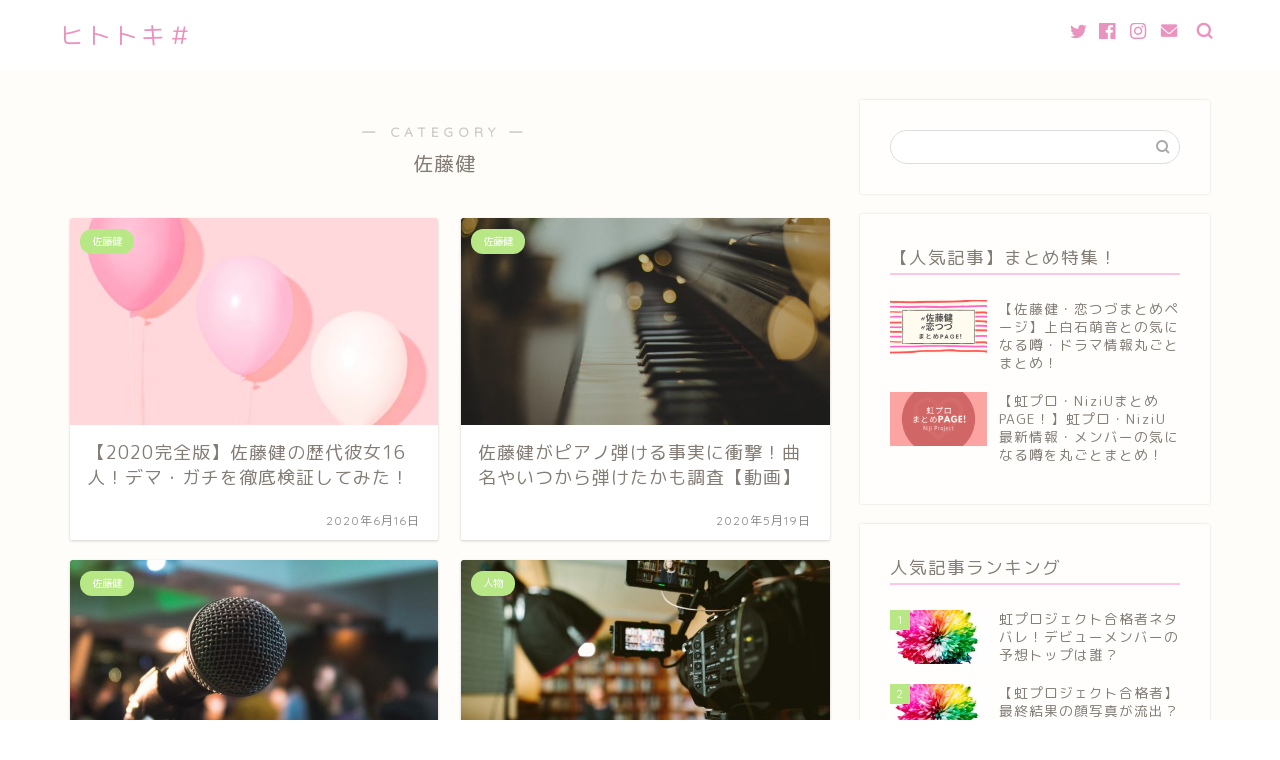

--- FILE ---
content_type: text/html; charset=UTF-8
request_url: https://sa-ta-mi.com/category/%E4%BA%BA%E7%89%A9/%E4%BD%90%E8%97%A4%E5%81%A5/
body_size: 14071
content:
<!DOCTYPE html>
<html lang="ja">
<head prefix="og: http://ogp.me/ns# fb: http://ogp.me/ns/fb# article: http://ogp.me/ns/article#">
<meta charset="utf-8">
<meta http-equiv="X-UA-Compatible" content="IE=edge">
<meta name="viewport" content="width=device-width, initial-scale=1">
<!-- ここからOGP -->
<meta property="og:type" content="blog">
<meta property="og:title" content="佐藤健｜ヒトトキ＃">
<meta property="og:url" content="https://sa-ta-mi.com/category/%e4%ba%ba%e7%89%a9/%e4%bd%90%e8%97%a4%e5%81%a5/">
<meta property="og:description" content="佐藤健">
<meta property="og:image" content="https://sa-ta-mi.com/wp-content/uploads/2020/02/demo9-headerimg-1.png">
<meta property="og:site_name" content="ヒトトキ＃">
<meta property="fb:admins" content="">
<meta name="twitter:card" content="summary_large_image">
<!-- ここまでOGP --> 

<meta name="description" itemprop="description" content="佐藤健" >
<link rel="shortcut icon" href="https://sa-ta-mi.com/wp-content/themes/jin/favicon.ico">

<title>佐藤健｜ヒトトキ＃</title>
<link rel='dns-prefetch' href='//ajax.googleapis.com' />
<link rel='dns-prefetch' href='//cdnjs.cloudflare.com' />
<link rel='dns-prefetch' href='//s.w.org' />
<link rel="alternate" type="application/rss+xml" title="ヒトトキ＃ &raquo; フィード" href="https://sa-ta-mi.com/feed/" />
<link rel="alternate" type="application/rss+xml" title="ヒトトキ＃ &raquo; コメントフィード" href="https://sa-ta-mi.com/comments/feed/" />
<link rel="alternate" type="application/rss+xml" title="ヒトトキ＃ &raquo; 佐藤健 カテゴリーのフィード" href="https://sa-ta-mi.com/category/%e4%ba%ba%e7%89%a9/%e4%bd%90%e8%97%a4%e5%81%a5/feed/" />
		<script type="text/javascript">
			window._wpemojiSettings = {"baseUrl":"https:\/\/s.w.org\/images\/core\/emoji\/12.0.0-1\/72x72\/","ext":".png","svgUrl":"https:\/\/s.w.org\/images\/core\/emoji\/12.0.0-1\/svg\/","svgExt":".svg","source":{"concatemoji":"https:\/\/sa-ta-mi.com\/wp-includes\/js\/wp-emoji-release.min.js?ver=5.4.18"}};
			/*! This file is auto-generated */
			!function(e,a,t){var n,r,o,i=a.createElement("canvas"),p=i.getContext&&i.getContext("2d");function s(e,t){var a=String.fromCharCode;p.clearRect(0,0,i.width,i.height),p.fillText(a.apply(this,e),0,0);e=i.toDataURL();return p.clearRect(0,0,i.width,i.height),p.fillText(a.apply(this,t),0,0),e===i.toDataURL()}function c(e){var t=a.createElement("script");t.src=e,t.defer=t.type="text/javascript",a.getElementsByTagName("head")[0].appendChild(t)}for(o=Array("flag","emoji"),t.supports={everything:!0,everythingExceptFlag:!0},r=0;r<o.length;r++)t.supports[o[r]]=function(e){if(!p||!p.fillText)return!1;switch(p.textBaseline="top",p.font="600 32px Arial",e){case"flag":return s([127987,65039,8205,9895,65039],[127987,65039,8203,9895,65039])?!1:!s([55356,56826,55356,56819],[55356,56826,8203,55356,56819])&&!s([55356,57332,56128,56423,56128,56418,56128,56421,56128,56430,56128,56423,56128,56447],[55356,57332,8203,56128,56423,8203,56128,56418,8203,56128,56421,8203,56128,56430,8203,56128,56423,8203,56128,56447]);case"emoji":return!s([55357,56424,55356,57342,8205,55358,56605,8205,55357,56424,55356,57340],[55357,56424,55356,57342,8203,55358,56605,8203,55357,56424,55356,57340])}return!1}(o[r]),t.supports.everything=t.supports.everything&&t.supports[o[r]],"flag"!==o[r]&&(t.supports.everythingExceptFlag=t.supports.everythingExceptFlag&&t.supports[o[r]]);t.supports.everythingExceptFlag=t.supports.everythingExceptFlag&&!t.supports.flag,t.DOMReady=!1,t.readyCallback=function(){t.DOMReady=!0},t.supports.everything||(n=function(){t.readyCallback()},a.addEventListener?(a.addEventListener("DOMContentLoaded",n,!1),e.addEventListener("load",n,!1)):(e.attachEvent("onload",n),a.attachEvent("onreadystatechange",function(){"complete"===a.readyState&&t.readyCallback()})),(n=t.source||{}).concatemoji?c(n.concatemoji):n.wpemoji&&n.twemoji&&(c(n.twemoji),c(n.wpemoji)))}(window,document,window._wpemojiSettings);
		</script>
		<style type="text/css">
img.wp-smiley,
img.emoji {
	display: inline !important;
	border: none !important;
	box-shadow: none !important;
	height: 1em !important;
	width: 1em !important;
	margin: 0 .07em !important;
	vertical-align: -0.1em !important;
	background: none !important;
	padding: 0 !important;
}
</style>
	<link rel='stylesheet' id='wp-block-library-css'  href='https://sa-ta-mi.com/wp-includes/css/dist/block-library/style.min.css?ver=5.4.18' type='text/css' media='all' />
<link rel='stylesheet' id='contact-form-7-css'  href='https://sa-ta-mi.com/wp-content/plugins/contact-form-7/includes/css/styles.css?ver=5.1.6' type='text/css' media='all' />
<link rel='stylesheet' id='theme-style-css'  href='https://sa-ta-mi.com/wp-content/themes/jin/style.css?ver=5.4.18' type='text/css' media='all' />
<link rel='stylesheet' id='swiper-style-css'  href='https://cdnjs.cloudflare.com/ajax/libs/Swiper/4.0.7/css/swiper.min.css?ver=5.4.18' type='text/css' media='all' />
<link rel='https://api.w.org/' href='https://sa-ta-mi.com/wp-json/' />
<script type="text/javascript">
<!--
/******************************************************************************
***   COPY PROTECTED BY http://chetangole.com/blog/wp-copyprotect/   version 3.1.0 ****
******************************************************************************/
function clickIE4(){
if (event.button==2){
return false;
}
}
function clickNS4(e){
if (document.layers||document.getElementById&&!document.all){
if (e.which==2||e.which==3){
return false;
}
}
}

if (document.layers){
document.captureEvents(Event.MOUSEDOWN);
document.onmousedown=clickNS4;
}
else if (document.all&&!document.getElementById){
document.onmousedown=clickIE4;
}

document.oncontextmenu=new Function("return false")
// --> 
</script>

<script type="text/javascript">
/******************************************************************************
***   COPY PROTECTED BY http://chetangole.com/blog/wp-copyprotect/   version 3.1.0 ****
******************************************************************************/
function disableSelection(target){
if (typeof target.onselectstart!="undefined") //For IE 
	target.onselectstart=function(){return false}
else if (typeof target.style.MozUserSelect!="undefined") //For Firefox
	target.style.MozUserSelect="none"
else //All other route (For Opera)
	target.onmousedown=function(){return false}
target.style.cursor = "default"
}
</script>
	<style type="text/css">
		#wrapper{
							background-color: #fffdf9;
				background-image: url();
					}
		.related-entry-headline-text span:before,
		#comment-title span:before,
		#reply-title span:before{
			background-color: #ffc6e4;
			border-color: #ffc6e4!important;
		}
		
		#breadcrumb:after,
		#page-top a{	
			background-color: #c9b29b;
		}
				#footer-widget-area{
			background-color: #c9b29b;
			border: none!important;
		}
		.footer-inner a
		#copyright,
		#copyright-center{
			border-color: taransparent!important;
			color: #847d76!important;
		}
				.page-top-footer a{
			color: #c9b29b!important;
		}
				#breadcrumb ul li,
		#breadcrumb ul li a{
			color: #c9b29b!important;
		}
		
		body,
		a,
		a:link,
		a:visited,
		.my-profile,
		.widgettitle,
		.tabBtn-mag label{
			color: #847d76;
		}
		a:hover{
			color: #e56424;
		}
						.widget_nav_menu ul > li > a:before,
		.widget_categories ul > li > a:before,
		.widget_pages ul > li > a:before,
		.widget_recent_entries ul > li > a:before,
		.widget_archive ul > li > a:before,
		.widget_archive form:after,
		.widget_categories form:after,
		.widget_nav_menu ul > li > ul.sub-menu > li > a:before,
		.widget_categories ul > li > .children > li > a:before,
		.widget_pages ul > li > .children > li > a:before,
		.widget_nav_menu ul > li > ul.sub-menu > li > ul.sub-menu li > a:before,
		.widget_categories ul > li > .children > li > .children li > a:before,
		.widget_pages ul > li > .children > li > .children li > a:before{
			color: #ffc6e4;
		}
		.widget_nav_menu ul .sub-menu .sub-menu li a:before{
			background-color: #847d76!important;
		}
		footer .footer-widget,
		footer .footer-widget a,
		footer .footer-widget ul li,
		.footer-widget.widget_nav_menu ul > li > a:before,
		.footer-widget.widget_categories ul > li > a:before,
		.footer-widget.widget_recent_entries ul > li > a:before,
		.footer-widget.widget_pages ul > li > a:before,
		.footer-widget.widget_archive ul > li > a:before,
		footer .widget_tag_cloud .tagcloud a:before{
			color: #7a6e71!important;
			border-color: #7a6e71!important;
		}
		footer .footer-widget .widgettitle{
			color: #7a6e71!important;
			border-color: #b8e886!important;
		}
		footer .widget_nav_menu ul .children .children li a:before,
		footer .widget_categories ul .children .children li a:before,
		footer .widget_nav_menu ul .sub-menu .sub-menu li a:before{
			background-color: #7a6e71!important;
		}
		#drawernav a:hover,
		.post-list-title,
		#prev-next p,
		#toc_container .toc_list li a{
			color: #847d76!important;
		}
		
		#header-box{
			background-color: #ffffff;
		}
						@media (min-width: 768px) {
		#header-box .header-box10-bg:before,
		#header-box .header-box11-bg:before{
			border-radius: 2px;
		}
		}
										@media (min-width: 768px) {
			.top-image-meta{
				margin-top: calc(0px - 30px);
			}
		}
		@media (min-width: 1200px) {
			.top-image-meta{
				margin-top: calc(0px);
			}
		}
				.pickup-contents:before{
			background-color: #ffffff!important;
		}
		
		.main-image-text{
			color: #ffb27f;
		}
		.main-image-text-sub{
			color: #ffb27f;
		}
		
						#site-info{
			padding-top: 17px!important;
			padding-bottom: 17px!important;
		}
				
		#site-info span a{
			color: #ea93bf!important;
		}
		
				#headmenu .headsns .line a svg{
			fill: #ea93bf!important;
		}
		#headmenu .headsns a,
		#headmenu{
			color: #ea93bf!important;
			border-color:#ea93bf!important;
		}
						.profile-follow .line-sns a svg{
			fill: #ffc6e4!important;
		}
		.profile-follow .line-sns a:hover svg{
			fill: #b8e886!important;
		}
		.profile-follow a{
			color: #ffc6e4!important;
			border-color:#ffc6e4!important;
		}
		.profile-follow a:hover,
		#headmenu .headsns a:hover{
			color:#b8e886!important;
			border-color:#b8e886!important;
		}
				.search-box:hover{
			color:#b8e886!important;
			border-color:#b8e886!important;
		}
				#header #headmenu .headsns .line a:hover svg{
			fill:#b8e886!important;
		}
		.cps-icon-bar,
		#navtoggle:checked + .sp-menu-open .cps-icon-bar{
			background-color: #ea93bf;
		}
		#nav-container{
			background-color: #ffffff;
		}
		.menu-box .menu-item svg{
			fill:#ea93bf;
		}
		#drawernav ul.menu-box > li > a,
		#drawernav2 ul.menu-box > li > a,
		#drawernav3 ul.menu-box > li > a,
		#drawernav4 ul.menu-box > li > a,
		#drawernav5 ul.menu-box > li > a,
		#drawernav ul.menu-box > li.menu-item-has-children:after,
		#drawernav2 ul.menu-box > li.menu-item-has-children:after,
		#drawernav3 ul.menu-box > li.menu-item-has-children:after,
		#drawernav4 ul.menu-box > li.menu-item-has-children:after,
		#drawernav5 ul.menu-box > li.menu-item-has-children:after{
			color: #ea93bf!important;
		}
		#drawernav ul.menu-box li a,
		#drawernav2 ul.menu-box li a,
		#drawernav3 ul.menu-box li a,
		#drawernav4 ul.menu-box li a,
		#drawernav5 ul.menu-box li a{
			font-size: 12px!important;
		}
		#drawernav3 ul.menu-box > li{
			color: #847d76!important;
		}
		#drawernav4 .menu-box > .menu-item > a:after,
		#drawernav3 .menu-box > .menu-item > a:after,
		#drawernav .menu-box > .menu-item > a:after{
			background-color: #ea93bf!important;
		}
		#drawernav2 .menu-box > .menu-item:hover,
		#drawernav5 .menu-box > .menu-item:hover{
			border-top-color: #ffc6e4!important;
		}
				.cps-info-bar a{
			background-color: #46997d!important;
		}
				@media (min-width: 768px) {
			.post-list-mag .post-list-item:not(:nth-child(2n)){
				margin-right: 2.6%;
			}
		}
				@media (min-width: 768px) {
			#tab-1:checked ~ .tabBtn-mag li [for="tab-1"]:after,
			#tab-2:checked ~ .tabBtn-mag li [for="tab-2"]:after,
			#tab-3:checked ~ .tabBtn-mag li [for="tab-3"]:after,
			#tab-4:checked ~ .tabBtn-mag li [for="tab-4"]:after{
				border-top-color: #ffc6e4!important;
			}
			.tabBtn-mag label{
				border-bottom-color: #ffc6e4!important;
			}
		}
		#tab-1:checked ~ .tabBtn-mag li [for="tab-1"],
		#tab-2:checked ~ .tabBtn-mag li [for="tab-2"],
		#tab-3:checked ~ .tabBtn-mag li [for="tab-3"],
		#tab-4:checked ~ .tabBtn-mag li [for="tab-4"],
		#prev-next a.next:after,
		#prev-next a.prev:after,
		.more-cat-button a:hover span:before{
			background-color: #ffc6e4!important;
		}
		

		.swiper-slide .post-list-cat,
		.post-list-mag .post-list-cat,
		.post-list-mag3col .post-list-cat,
		.post-list-mag-sp1col .post-list-cat,
		.swiper-pagination-bullet-active,
		.pickup-cat,
		.post-list .post-list-cat,
		#breadcrumb .bcHome a:hover span:before,
		.popular-item:nth-child(1) .pop-num,
		.popular-item:nth-child(2) .pop-num,
		.popular-item:nth-child(3) .pop-num{
			background-color: #b8e886!important;
		}
		.sidebar-btn a,
		.profile-sns-menu{
			background-color: #b8e886!important;
		}
		.sp-sns-menu a,
		.pickup-contents-box a:hover .pickup-title{
			border-color: #ffc6e4!important;
			color: #ffc6e4!important;
		}
				.pro-line svg{
			fill: #ffc6e4!important;
		}
		.cps-post-cat a,
		.meta-cat,
		.popular-cat{
			background-color: #b8e886!important;
			border-color: #b8e886!important;
		}
		.tagicon,
		.tag-box a,
		#toc_container .toc_list > li,
		#toc_container .toc_title{
			color: #ffc6e4!important;
		}
		.widget_tag_cloud a::before{
			color: #847d76!important;
		}
		.tag-box a,
		#toc_container:before{
			border-color: #ffc6e4!important;
		}
		.cps-post-cat a:hover{
			color: #e56424!important;
		}
		.pagination li:not([class*="current"]) a:hover,
		.widget_tag_cloud a:hover{
			background-color: #ffc6e4!important;
		}
		.pagination li:not([class*="current"]) a:hover{
			opacity: 0.5!important;
		}
		.pagination li.current a{
			background-color: #ffc6e4!important;
			border-color: #ffc6e4!important;
		}
		.nextpage a:hover span {
			color: #ffc6e4!important;
			border-color: #ffc6e4!important;
		}
		.cta-content:before{
			background-color: #ffc6e4!important;
		}
		.cta-text,
		.info-title{
			color: #ffffff!important;
		}
		#footer-widget-area.footer_style1 .widgettitle{
			border-color: #b8e886!important;
		}
		.sidebar_style1 .widgettitle,
		.sidebar_style5 .widgettitle{
			border-color: #ffc6e4!important;
		}
		.sidebar_style2 .widgettitle,
		.sidebar_style4 .widgettitle,
		.sidebar_style6 .widgettitle,
		#home-bottom-widget .widgettitle,
		#home-top-widget .widgettitle,
		#post-bottom-widget .widgettitle,
		#post-top-widget .widgettitle{
			background-color: #ffc6e4!important;
		}
		#home-bottom-widget .widget_search .search-box input[type="submit"],
		#home-top-widget .widget_search .search-box input[type="submit"],
		#post-bottom-widget .widget_search .search-box input[type="submit"],
		#post-top-widget .widget_search .search-box input[type="submit"]{
			background-color: #b8e886!important;
		}
		
		.tn-logo-size{
			font-size: 175%!important;
		}
		@media (min-width: 768px) {
		.tn-logo-size img{
			width: calc(175%*2.2)!important;
		}
		}
		@media (min-width: 1200px) {
		.tn-logo-size img{
			width: 175%!important;
		}
		}
		.sp-logo-size{
			font-size: 125%!important;
		}
		.sp-logo-size img{
			width: 125%!important;
		}
				.cps-post-main ul > li:before,
		.cps-post-main ol > li:before{
			background-color: #b8e886!important;
		}
		.profile-card .profile-title{
			background-color: #ffc6e4!important;
		}
		.profile-card{
			border-color: #ffc6e4!important;
		}
		.cps-post-main a{
			color:#e56424;
		}
		.cps-post-main .marker{
			background: -webkit-linear-gradient( transparent 80%, #ffd6e7 0% ) ;
			background: linear-gradient( transparent 80%, #ffd6e7 0% ) ;
		}
		.cps-post-main .marker2{
			background: -webkit-linear-gradient( transparent 80%, #82d0e0 0% ) ;
			background: linear-gradient( transparent 80%, #82d0e0 0% ) ;
		}
		
		
		.simple-box1{
			border-color:#51a5d6!important;
		}
		.simple-box2{
			border-color:#f2bf7d!important;
		}
		.simple-box3{
			border-color:#2294d6!important;
		}
		.simple-box4{
			border-color:#7badd8!important;
		}
		.simple-box4:before{
			background-color: #7badd8;
		}
		.simple-box5{
			border-color:#e896c7!important;
		}
		.simple-box5:before{
			background-color: #e896c7;
		}
		.simple-box6{
			background-color:#fffdef!important;
		}
		.simple-box7{
			border-color:#def1f9!important;
		}
		.simple-box7:before{
			background-color:#def1f9!important;
		}
		.simple-box8{
			border-color:#96ddc1!important;
		}
		.simple-box8:before{
			background-color:#96ddc1!important;
		}
		.simple-box9:before{
			background-color:#e1c0e8!important;
		}
				.simple-box9:after{
			border-color:#e1c0e8 #e1c0e8 #fffdf9 #fffdf9!important;
		}
				
		.kaisetsu-box1:before,
		.kaisetsu-box1-title{
			background-color:#ffb49e!important;
		}
		.kaisetsu-box2{
			border-color:#89c2f4!important;
		}
		.kaisetsu-box2-title{
			background-color:#89c2f4!important;
		}
		.kaisetsu-box4{
			border-color:#ea91a9!important;
		}
		.kaisetsu-box4-title{
			background-color:#ea91a9!important;
		}
		.kaisetsu-box5:before{
			background-color:#57b3ba!important;
		}
		.kaisetsu-box5-title{
			background-color:#57b3ba!important;
		}
		
		.concept-box1{
			border-color:#85db8f!important;
		}
		.concept-box1:after{
			background-color:#85db8f!important;
		}
		.concept-box1:before{
			content:"ポイント"!important;
			color:#85db8f!important;
		}
		.concept-box2{
			border-color:#f7cf6a!important;
		}
		.concept-box2:after{
			background-color:#f7cf6a!important;
		}
		.concept-box2:before{
			content:"注意点"!important;
			color:#f7cf6a!important;
		}
		.concept-box3{
			border-color:#86cee8!important;
		}
		.concept-box3:after{
			background-color:#86cee8!important;
		}
		.concept-box3:before{
			content:"良い例"!important;
			color:#86cee8!important;
		}
		.concept-box4{
			border-color:#ed8989!important;
		}
		.concept-box4:after{
			background-color:#ed8989!important;
		}
		.concept-box4:before{
			content:"悪い例"!important;
			color:#ed8989!important;
		}
		.concept-box5{
			border-color:#9e9e9e!important;
		}
		.concept-box5:after{
			background-color:#9e9e9e!important;
		}
		.concept-box5:before{
			content:"参考"!important;
			color:#9e9e9e!important;
		}
		.concept-box6{
			border-color:#8eaced!important;
		}
		.concept-box6:after{
			background-color:#8eaced!important;
		}
		.concept-box6:before{
			content:"メモ"!important;
			color:#8eaced!important;
		}
		
		.innerlink-box1,
		.blog-card{
			border-color:#ff6868!important;
		}
		.innerlink-box1-title{
			background-color:#ff6868!important;
			border-color:#ff6868!important;
		}
		.innerlink-box1:before,
		.blog-card-hl-box{
			background-color:#ff6868!important;
		}
				.concept-box1:before,
		.concept-box2:before,
		.concept-box3:before,
		.concept-box4:before,
		.concept-box5:before,
		.concept-box6:before{
			background-color: #fffdf9;
			background-image: url();
		}
		.concept-box1:after,
		.concept-box2:after,
		.concept-box3:after,
		.concept-box4:after,
		.concept-box5:after,
		.concept-box6:after{
			border-color: #fffdf9;
			border-image: url() 27 23 / 50px 30px / 1rem round space0 / 5px 5px;
		}
				
		.jin-ac-box01-title::after{
			color: #ffc6e4;
		}
		
		.color-button01 a,
		.color-button01 a:hover,
		.color-button01:before{
			background-color: #ffc6e4!important;
		}
		.top-image-btn-color a,
		.top-image-btn-color a:hover,
		.top-image-btn-color:before{
			background-color: #ffb27f!important;
		}
		.color-button02 a,
		.color-button02 a:hover,
		.color-button02:before{
			background-color: #86d7e8!important;
		}
		
		.color-button01-big a,
		.color-button01-big a:hover,
		.color-button01-big:before{
			background-color: #86d7e8!important;
		}
		.color-button01-big a,
		.color-button01-big:before{
			border-radius: 50px!important;
		}
		.color-button01-big a{
			padding-top: 20px!important;
			padding-bottom: 20px!important;
		}
		
		.color-button02-big a,
		.color-button02-big a:hover,
		.color-button02-big:before{
			background-color: #ffc6e4!important;
		}
		.color-button02-big a,
		.color-button02-big:before{
			border-radius: 40px!important;
		}
		.color-button02-big a{
			padding-top: 20px!important;
			padding-bottom: 20px!important;
		}
				.color-button01-big{
			width: 75%!important;
		}
		.color-button02-big{
			width: 75%!important;
		}
				
		
					.top-image-btn-color:before,
			.color-button01:before,
			.color-button02:before,
			.color-button01-big:before,
			.color-button02-big:before{
				bottom: -1px;
				left: -1px;
				width: 100%;
				height: 100%;
				border-radius: 6px;
				box-shadow: 0px 1px 5px 0px rgba(0, 0, 0, 0.25);
				-webkit-transition: all .4s;
				transition: all .4s;
			}
			.top-image-btn-color a:hover,
			.color-button01 a:hover,
			.color-button02 a:hover,
			.color-button01-big a:hover,
			.color-button02-big a:hover{
				-webkit-transform: translateY(2px);
				transform: translateY(2px);
				-webkit-filter: brightness(0.95);
				 filter: brightness(0.95);
			}
			.top-image-btn-color:hover:before,
			.color-button01:hover:before,
			.color-button02:hover:before,
			.color-button01-big:hover:before,
			.color-button02-big:hover:before{
				-webkit-transform: translateY(2px);
				transform: translateY(2px);
				box-shadow: none!important;
			}
				
		.h2-style01 h2,
		.h2-style02 h2:before,
		.h2-style03 h2,
		.h2-style04 h2:before,
		.h2-style05 h2,
		.h2-style07 h2:before,
		.h2-style07 h2:after,
		.h3-style03 h3:before,
		.h3-style02 h3:before,
		.h3-style05 h3:before,
		.h3-style07 h3:before,
		.h2-style08 h2:after,
		.h2-style10 h2:before,
		.h2-style10 h2:after,
		.h3-style02 h3:after,
		.h4-style02 h4:before{
			background-color: #ffc6e4!important;
		}
		.h3-style01 h3,
		.h3-style04 h3,
		.h3-style05 h3,
		.h3-style06 h3,
		.h4-style01 h4,
		.h2-style02 h2,
		.h2-style08 h2,
		.h2-style08 h2:before,
		.h2-style09 h2,
		.h4-style03 h4{
			border-color: #ffc6e4!important;
		}
		.h2-style05 h2:before{
			border-top-color: #ffc6e4!important;
		}
		.h2-style06 h2:before,
		.sidebar_style3 .widgettitle:after{
			background-image: linear-gradient(
				-45deg,
				transparent 25%,
				#ffc6e4 25%,
				#ffc6e4 50%,
				transparent 50%,
				transparent 75%,
				#ffc6e4 75%,
				#ffc6e4			);
		}
				.jin-h2-icons.h2-style02 h2 .jic:before,
		.jin-h2-icons.h2-style04 h2 .jic:before,
		.jin-h2-icons.h2-style06 h2 .jic:before,
		.jin-h2-icons.h2-style07 h2 .jic:before,
		.jin-h2-icons.h2-style08 h2 .jic:before,
		.jin-h2-icons.h2-style09 h2 .jic:before,
		.jin-h2-icons.h2-style10 h2 .jic:before,
		.jin-h3-icons.h3-style01 h3 .jic:before,
		.jin-h3-icons.h3-style02 h3 .jic:before,
		.jin-h3-icons.h3-style03 h3 .jic:before,
		.jin-h3-icons.h3-style04 h3 .jic:before,
		.jin-h3-icons.h3-style05 h3 .jic:before,
		.jin-h3-icons.h3-style06 h3 .jic:before,
		.jin-h3-icons.h3-style07 h3 .jic:before,
		.jin-h4-icons.h4-style01 h4 .jic:before,
		.jin-h4-icons.h4-style02 h4 .jic:before,
		.jin-h4-icons.h4-style03 h4 .jic:before,
		.jin-h4-icons.h4-style04 h4 .jic:before{
			color:#ffc6e4;
		}
		
		@media all and (-ms-high-contrast:none){
			*::-ms-backdrop, .color-button01:before,
			.color-button02:before,
			.color-button01-big:before,
			.color-button02-big:before{
				background-color: #595857!important;
			}
		}
		
		.jin-lp-h2 h2,
		.jin-lp-h2 h2{
			background-color: transparent!important;
			border-color: transparent!important;
			color: #847d76!important;
		}
		.jincolumn-h3style2{
			border-color:#ffc6e4!important;
		}
		.jinlph2-style1 h2:first-letter{
			color:#ffc6e4!important;
		}
		.jinlph2-style2 h2,
		.jinlph2-style3 h2{
			border-color:#ffc6e4!important;
		}
		.jin-photo-title .jin-fusen1-down,
		.jin-photo-title .jin-fusen1-even,
		.jin-photo-title .jin-fusen1-up{
			border-left-color:#ffc6e4;
		}
		.jin-photo-title .jin-fusen2,
		.jin-photo-title .jin-fusen3{
			background-color:#ffc6e4;
		}
		.jin-photo-title .jin-fusen2:before,
		.jin-photo-title .jin-fusen3:before {
			border-top-color: #ffc6e4;
		}
		
		
	</style>
<link rel="next" href="https://sa-ta-mi.com/category/%E4%BA%BA%E7%89%A9/%E4%BD%90%E8%97%A4%E5%81%A5/page/2/" />
<style type="text/css">.broken_link, a.broken_link {
	text-decoration: line-through;
}</style>		<style type="text/css" id="wp-custom-css">
			.proflink a{
	display:block;
	text-align:center;
	padding:7px 10px;
	background:#aaa;
	width:50%;
	margin:0 auto;
	margin-top:20px;
	border-radius:20px;
	border:3px double #fff;
	font-size:0.65rem;
	color:#fff;
}
.proflink a:hover{
		opacity:0.75;
}
@media (max-width: 767px) {
	.proflink a{
		margin-bottom:10px;
	}
}

@media (min-width: 1200px){
	.home .pickup-contents-box {
    padding-top: 0;
    margin-top: -60px;
	}
#header-box .header-box10-bg:before{
		filter:opacity(0.4);
	}
}
.sidebar_style1 .widget{
	background:rgba(255,255,255,0.6);
}
.ac-box{
width: auto;
margin: 30px auto 5px;
}

		</style>
			
<!--カエレバCSS-->
<!--アプリーチCSS-->

<!-- Global site tag (gtag.js) - Google Analytics -->
<script async src="https://www.googletagmanager.com/gtag/js?id=UA-156992759-3"></script>
<script>
  window.dataLayer = window.dataLayer || [];
  function gtag(){dataLayer.push(arguments);}
  gtag('js', new Date());

  gtag('config', 'UA-156992759-3');
</script>
</head>
<body class="archive category category-19" id="rm-style">
<div id="wrapper">

		
	<div id="scroll-content" class="animate">
	
		<!--ヘッダー-->

					<div id="header-box" class="tn_on header-box animate">
	<div id="header" class="header-type1 header animate">
		
		<div id="site-info" class="ef">
												<span class="tn-logo-size"><a href='https://sa-ta-mi.com/' title='ヒトトキ＃' rel='home'>ヒトトキ＃</a></span>
									</div>

		
	
				<div id="headmenu">
			<span class="headsns tn_sns_on">
									<span class="twitter"><a href="#"><i class="jic-type jin-ifont-twitter" aria-hidden="true"></i></a></span>
													<span class="facebook">
					<a href="#"><i class="jic-type jin-ifont-facebook" aria-hidden="true"></i></a>
					</span>
													<span class="instagram">
					<a href="#"><i class="jic-type jin-ifont-instagram" aria-hidden="true"></i></a>
					</span>
									
													<span class="jin-contact">
					<a href="https://sa-ta-mi.com/contact/"><i class="jic-type jin-ifont-mail" aria-hidden="true"></i></a>
					</span>
				
			</span>
			<span class="headsearch tn_search_on">
				<form class="search-box" role="search" method="get" id="searchform" action="https://sa-ta-mi.com/">
	<input type="search" placeholder="" class="text search-text" value="" name="s" id="s">
	<input type="submit" id="searchsubmit" value="&#xe931;">
</form>
			</span>
		</div>
		

	</div>
	
		
</div>

	

	
	<!--ヘッダー画像-->
													<!--ヘッダー画像-->

		
		<!--ヘッダー-->

		<div class="clearfix"></div>

			
																				
		
	<div id="contents">
		
		<!--メインコンテンツ-->
							<main id="main-contents" class="main-contents article_style2 animate" itemscope itemtype="https://schema.org/Blog">
				<section class="cps-post-box hentry">
					<header class="archive-post-header">
						<span class="archive-title-sub ef">― CATEGORY ―</span>
						<h1 class="archive-title entry-title" itemprop="headline">佐藤健</h1>
						<div class="cps-post-meta vcard">
							<span class="writer fn" itemprop="author" itemscope itemtype="https://schema.org/Person"><span itemprop="name">SAE</span></span>
							<span class="cps-post-date-box" style="display: none;">
										<span class="cps-post-date"><i class="jic jin-ifont-watch" aria-hidden="true"></i>&nbsp;<time class="entry-date date published" datetime="2020-06-16T21:42:46+09:00">2020年6月16日</time></span>
	<span class="timeslash"> /</span>
	<time class="entry-date date updated" datetime="2020-07-25T14:47:50+09:00"><span class="cps-post-date"><i class="jic jin-ifont-reload" aria-hidden="true"></i>&nbsp;2020年7月25日</span></time>
								</span>
						</div>
					</header>
				</section>

				<section class="entry-content archive-box">
					<div class="toppost-list-box-simple">

		<div class="post-list-mag">
				<article class="post-list-item" itemscope itemtype="https://schema.org/BlogPosting">
	<a class="post-list-link" rel="bookmark" href="https://sa-ta-mi.com/takeru-kanojo/" itemprop='mainEntityOfPage'>
		<div class="post-list-inner">
			<div class="post-list-thumb" itemprop="image" itemscope itemtype="https://schema.org/ImageObject">
															<img src="https://sa-ta-mi.com/wp-content/uploads/2020/03/amy-shamblen-pJ_DCj9KswI-unsplash-640x360.jpg" class="attachment-small_size size-small_size wp-post-image" alt="" srcset="https://sa-ta-mi.com/wp-content/uploads/2020/03/amy-shamblen-pJ_DCj9KswI-unsplash-640x360.jpg 640w, https://sa-ta-mi.com/wp-content/uploads/2020/03/amy-shamblen-pJ_DCj9KswI-unsplash-320x180.jpg 320w, https://sa-ta-mi.com/wp-content/uploads/2020/03/amy-shamblen-pJ_DCj9KswI-unsplash-1280x720.jpg 1280w" sizes="(max-width: 640px) 100vw, 640px" />						<meta itemprop="url" content="https://sa-ta-mi.com/wp-content/uploads/2020/03/amy-shamblen-pJ_DCj9KswI-unsplash-640x360.jpg">
						<meta itemprop="width" content="640">
						<meta itemprop="height" content="360">
												</div>
			<div class="post-list-meta vcard">
								<span class="post-list-cat category-%e4%bd%90%e8%97%a4%e5%81%a5" style="background-color:!important;" itemprop="keywords">佐藤健</span>
				
				<h2 class="post-list-title entry-title" itemprop="headline">【2020完全版】佐藤健の歴代彼女16人！デマ・ガチを徹底検証してみた！</h2>

									<span class="post-list-date date updated ef" itemprop="datePublished dateModified" datetime="2020-06-16" content="2020-06-16">2020年6月16日</span>
				
				<span class="writer fn" itemprop="author" itemscope itemtype="https://schema.org/Person"><span itemprop="name">SAE</span></span>

				<div class="post-list-publisher" itemprop="publisher" itemscope itemtype="https://schema.org/Organization">
					<span itemprop="logo" itemscope itemtype="https://schema.org/ImageObject">
						<span itemprop="url"></span>
					</span>
					<span itemprop="name">ヒトトキ＃</span>
				</div>
			</div>
		</div>
	</a>
</article>				<article class="post-list-item" itemscope itemtype="https://schema.org/BlogPosting">
	<a class="post-list-link" rel="bookmark" href="https://sa-ta-mi.com/takeru-piano/" itemprop='mainEntityOfPage'>
		<div class="post-list-inner">
			<div class="post-list-thumb" itemprop="image" itemscope itemtype="https://schema.org/ImageObject">
															<img src="https://sa-ta-mi.com/wp-content/uploads/2020/05/ebuen-clemente-jr-H5Iw3Xz0vxM-unsplash-640x360.jpg" class="attachment-small_size size-small_size wp-post-image" alt="" srcset="https://sa-ta-mi.com/wp-content/uploads/2020/05/ebuen-clemente-jr-H5Iw3Xz0vxM-unsplash-640x360.jpg 640w, https://sa-ta-mi.com/wp-content/uploads/2020/05/ebuen-clemente-jr-H5Iw3Xz0vxM-unsplash-300x169.jpg 300w, https://sa-ta-mi.com/wp-content/uploads/2020/05/ebuen-clemente-jr-H5Iw3Xz0vxM-unsplash-1024x576.jpg 1024w, https://sa-ta-mi.com/wp-content/uploads/2020/05/ebuen-clemente-jr-H5Iw3Xz0vxM-unsplash-768x432.jpg 768w, https://sa-ta-mi.com/wp-content/uploads/2020/05/ebuen-clemente-jr-H5Iw3Xz0vxM-unsplash-1536x864.jpg 1536w, https://sa-ta-mi.com/wp-content/uploads/2020/05/ebuen-clemente-jr-H5Iw3Xz0vxM-unsplash-2048x1152.jpg 2048w, https://sa-ta-mi.com/wp-content/uploads/2020/05/ebuen-clemente-jr-H5Iw3Xz0vxM-unsplash-320x180.jpg 320w, https://sa-ta-mi.com/wp-content/uploads/2020/05/ebuen-clemente-jr-H5Iw3Xz0vxM-unsplash-1280x720.jpg 1280w" sizes="(max-width: 640px) 100vw, 640px" />						<meta itemprop="url" content="https://sa-ta-mi.com/wp-content/uploads/2020/05/ebuen-clemente-jr-H5Iw3Xz0vxM-unsplash-640x360.jpg">
						<meta itemprop="width" content="640">
						<meta itemprop="height" content="360">
												</div>
			<div class="post-list-meta vcard">
								<span class="post-list-cat category-%e4%bd%90%e8%97%a4%e5%81%a5" style="background-color:!important;" itemprop="keywords">佐藤健</span>
				
				<h2 class="post-list-title entry-title" itemprop="headline">佐藤健がピアノ弾ける事実に衝撃！曲名やいつから弾けたかも調査【動画】</h2>

									<span class="post-list-date date updated ef" itemprop="datePublished dateModified" datetime="2020-05-19" content="2020-05-19">2020年5月19日</span>
				
				<span class="writer fn" itemprop="author" itemscope itemtype="https://schema.org/Person"><span itemprop="name">SAE</span></span>

				<div class="post-list-publisher" itemprop="publisher" itemscope itemtype="https://schema.org/Organization">
					<span itemprop="logo" itemscope itemtype="https://schema.org/ImageObject">
						<span itemprop="url"></span>
					</span>
					<span itemprop="name">ヒトトキ＃</span>
				</div>
			</div>
		</div>
	</a>
</article>				<article class="post-list-item" itemscope itemtype="https://schema.org/BlogPosting">
	<a class="post-list-link" rel="bookmark" href="https://sa-ta-mi.com/takeru-song/" itemprop='mainEntityOfPage'>
		<div class="post-list-inner">
			<div class="post-list-thumb" itemprop="image" itemscope itemtype="https://schema.org/ImageObject">
															<img src="https://sa-ta-mi.com/wp-content/uploads/2020/02/kane-reinholdtsen-LETdkk7wHQk-unsplash-640x360.jpg" class="attachment-small_size size-small_size wp-post-image" alt="" srcset="https://sa-ta-mi.com/wp-content/uploads/2020/02/kane-reinholdtsen-LETdkk7wHQk-unsplash-640x360.jpg 640w, https://sa-ta-mi.com/wp-content/uploads/2020/02/kane-reinholdtsen-LETdkk7wHQk-unsplash-320x180.jpg 320w, https://sa-ta-mi.com/wp-content/uploads/2020/02/kane-reinholdtsen-LETdkk7wHQk-unsplash-1280x720.jpg 1280w" sizes="(max-width: 640px) 100vw, 640px" />						<meta itemprop="url" content="https://sa-ta-mi.com/wp-content/uploads/2020/02/kane-reinholdtsen-LETdkk7wHQk-unsplash-640x360.jpg">
						<meta itemprop="width" content="640">
						<meta itemprop="height" content="360">
												</div>
			<div class="post-list-meta vcard">
								<span class="post-list-cat category-%e4%bd%90%e8%97%a4%e5%81%a5" style="background-color:!important;" itemprop="keywords">佐藤健</span>
				
				<h2 class="post-list-title entry-title" itemprop="headline">佐藤健の歌上手い動画まとめ！lemonやスパークルの歌声がやばい！</h2>

									<span class="post-list-date date updated ef" itemprop="datePublished dateModified" datetime="2020-05-08" content="2020-05-08">2020年5月8日</span>
				
				<span class="writer fn" itemprop="author" itemscope itemtype="https://schema.org/Person"><span itemprop="name">SAE</span></span>

				<div class="post-list-publisher" itemprop="publisher" itemscope itemtype="https://schema.org/Organization">
					<span itemprop="logo" itemscope itemtype="https://schema.org/ImageObject">
						<span itemprop="url"></span>
					</span>
					<span itemprop="name">ヒトトキ＃</span>
				</div>
			</div>
		</div>
	</a>
</article>				<article class="post-list-item" itemscope itemtype="https://schema.org/BlogPosting">
	<a class="post-list-link" rel="bookmark" href="https://sa-ta-mi.com/tomoya-takeru/" itemprop='mainEntityOfPage'>
		<div class="post-list-inner">
			<div class="post-list-thumb" itemprop="image" itemscope itemtype="https://schema.org/ImageObject">
															<img src="https://sa-ta-mi.com/wp-content/uploads/2020/04/sam-mcghee-KieCLNzKoBo-unsplash-640x360.jpg" class="attachment-small_size size-small_size wp-post-image" alt="" srcset="https://sa-ta-mi.com/wp-content/uploads/2020/04/sam-mcghee-KieCLNzKoBo-unsplash-640x360.jpg 640w, https://sa-ta-mi.com/wp-content/uploads/2020/04/sam-mcghee-KieCLNzKoBo-unsplash-300x169.jpg 300w, https://sa-ta-mi.com/wp-content/uploads/2020/04/sam-mcghee-KieCLNzKoBo-unsplash-1024x576.jpg 1024w, https://sa-ta-mi.com/wp-content/uploads/2020/04/sam-mcghee-KieCLNzKoBo-unsplash-768x432.jpg 768w, https://sa-ta-mi.com/wp-content/uploads/2020/04/sam-mcghee-KieCLNzKoBo-unsplash-1536x864.jpg 1536w, https://sa-ta-mi.com/wp-content/uploads/2020/04/sam-mcghee-KieCLNzKoBo-unsplash-2048x1152.jpg 2048w, https://sa-ta-mi.com/wp-content/uploads/2020/04/sam-mcghee-KieCLNzKoBo-unsplash-320x180.jpg 320w, https://sa-ta-mi.com/wp-content/uploads/2020/04/sam-mcghee-KieCLNzKoBo-unsplash-1280x720.jpg 1280w" sizes="(max-width: 640px) 100vw, 640px" />						<meta itemprop="url" content="https://sa-ta-mi.com/wp-content/uploads/2020/04/sam-mcghee-KieCLNzKoBo-unsplash-640x360.jpg">
						<meta itemprop="width" content="640">
						<meta itemprop="height" content="360">
												</div>
			<div class="post-list-meta vcard">
								<span class="post-list-cat category-%e4%ba%ba%e7%89%a9" style="background-color:!important;" itemprop="keywords">人物</span>
				
				<h2 class="post-list-title entry-title" itemprop="headline">中村倫也と佐藤健の歌動画がやばい！似てると言われる画像も！</h2>

									<span class="post-list-date date updated ef" itemprop="datePublished dateModified" datetime="2020-04-19" content="2020-04-19">2020年4月19日</span>
				
				<span class="writer fn" itemprop="author" itemscope itemtype="https://schema.org/Person"><span itemprop="name">SAE</span></span>

				<div class="post-list-publisher" itemprop="publisher" itemscope itemtype="https://schema.org/Organization">
					<span itemprop="logo" itemscope itemtype="https://schema.org/ImageObject">
						<span itemprop="url"></span>
					</span>
					<span itemprop="name">ヒトトキ＃</span>
				</div>
			</div>
		</div>
	</a>
</article>				<article class="post-list-item" itemscope itemtype="https://schema.org/BlogPosting">
	<a class="post-list-link" rel="bookmark" href="https://sa-ta-mi.com/take-mone/" itemprop='mainEntityOfPage'>
		<div class="post-list-inner">
			<div class="post-list-thumb" itemprop="image" itemscope itemtype="https://schema.org/ImageObject">
															<img src="https://sa-ta-mi.com/wp-content/uploads/2020/04/james-orr-GsmNK0_Mywg-unsplash-640x360.jpg" class="attachment-small_size size-small_size wp-post-image" alt="" srcset="https://sa-ta-mi.com/wp-content/uploads/2020/04/james-orr-GsmNK0_Mywg-unsplash-640x360.jpg 640w, https://sa-ta-mi.com/wp-content/uploads/2020/04/james-orr-GsmNK0_Mywg-unsplash-320x180.jpg 320w, https://sa-ta-mi.com/wp-content/uploads/2020/04/james-orr-GsmNK0_Mywg-unsplash-1280x720.jpg 1280w" sizes="(max-width: 640px) 100vw, 640px" />						<meta itemprop="url" content="https://sa-ta-mi.com/wp-content/uploads/2020/04/james-orr-GsmNK0_Mywg-unsplash-640x360.jpg">
						<meta itemprop="width" content="640">
						<meta itemprop="height" content="360">
												</div>
			<div class="post-list-meta vcard">
								<span class="post-list-cat category-%e4%bd%90%e8%97%a4%e5%81%a5" style="background-color:!important;" itemprop="keywords">佐藤健</span>
				
				<h2 class="post-list-title entry-title" itemprop="headline">佐藤健と上白石萌音の共通点や印象が運命的！たけもねがお似合いすぎる【動画】</h2>

									<span class="post-list-date date updated ef" itemprop="datePublished dateModified" datetime="2020-04-16" content="2020-04-16">2020年4月16日</span>
				
				<span class="writer fn" itemprop="author" itemscope itemtype="https://schema.org/Person"><span itemprop="name">SAE</span></span>

				<div class="post-list-publisher" itemprop="publisher" itemscope itemtype="https://schema.org/Organization">
					<span itemprop="logo" itemscope itemtype="https://schema.org/ImageObject">
						<span itemprop="url"></span>
					</span>
					<span itemprop="name">ヒトトキ＃</span>
				</div>
			</div>
		</div>
	</a>
</article>				<article class="post-list-item" itemscope itemtype="https://schema.org/BlogPosting">
	<a class="post-list-link" rel="bookmark" href="https://sa-ta-mi.com/satoutakeru-taka/" itemprop='mainEntityOfPage'>
		<div class="post-list-inner">
			<div class="post-list-thumb" itemprop="image" itemscope itemtype="https://schema.org/ImageObject">
															<img src="https://sa-ta-mi.com/wp-content/uploads/2020/04/courtney-cook-DWaiEFt9VT4-unsplash-640x360.jpg" class="attachment-small_size size-small_size wp-post-image" alt="" srcset="https://sa-ta-mi.com/wp-content/uploads/2020/04/courtney-cook-DWaiEFt9VT4-unsplash-640x360.jpg 640w, https://sa-ta-mi.com/wp-content/uploads/2020/04/courtney-cook-DWaiEFt9VT4-unsplash-320x180.jpg 320w, https://sa-ta-mi.com/wp-content/uploads/2020/04/courtney-cook-DWaiEFt9VT4-unsplash-1280x720.jpg 1280w" sizes="(max-width: 640px) 100vw, 640px" />						<meta itemprop="url" content="https://sa-ta-mi.com/wp-content/uploads/2020/04/courtney-cook-DWaiEFt9VT4-unsplash-640x360.jpg">
						<meta itemprop="width" content="640">
						<meta itemprop="height" content="360">
												</div>
			<div class="post-list-meta vcard">
								<span class="post-list-cat category-%e4%bd%90%e8%97%a4%e5%81%a5" style="background-color:!important;" itemprop="keywords">佐藤健</span>
				
				<h2 class="post-list-title entry-title" itemprop="headline">佐藤健とtakaが友達になったきっかけは？仲良し俳優の顔ぶれがやばい！</h2>

									<span class="post-list-date date updated ef" itemprop="datePublished dateModified" datetime="2020-04-13" content="2020-04-13">2020年4月13日</span>
				
				<span class="writer fn" itemprop="author" itemscope itemtype="https://schema.org/Person"><span itemprop="name">SAE</span></span>

				<div class="post-list-publisher" itemprop="publisher" itemscope itemtype="https://schema.org/Organization">
					<span itemprop="logo" itemscope itemtype="https://schema.org/ImageObject">
						<span itemprop="url"></span>
					</span>
					<span itemprop="name">ヒトトキ＃</span>
				</div>
			</div>
		</div>
	</a>
</article>				<article class="post-list-item" itemscope itemtype="https://schema.org/BlogPosting">
	<a class="post-list-link" rel="bookmark" href="https://sa-ta-mi.com/mone-marriage/" itemprop='mainEntityOfPage'>
		<div class="post-list-inner">
			<div class="post-list-thumb" itemprop="image" itemscope itemtype="https://schema.org/ImageObject">
															<img src="https://sa-ta-mi.com/wp-content/uploads/2020/04/jeremy-wong-weddings-464ps_nOflw-unsplash-640x360.jpg" class="attachment-small_size size-small_size wp-post-image" alt="" srcset="https://sa-ta-mi.com/wp-content/uploads/2020/04/jeremy-wong-weddings-464ps_nOflw-unsplash-640x360.jpg 640w, https://sa-ta-mi.com/wp-content/uploads/2020/04/jeremy-wong-weddings-464ps_nOflw-unsplash-320x180.jpg 320w, https://sa-ta-mi.com/wp-content/uploads/2020/04/jeremy-wong-weddings-464ps_nOflw-unsplash-1280x720.jpg 1280w" sizes="(max-width: 640px) 100vw, 640px" />						<meta itemprop="url" content="https://sa-ta-mi.com/wp-content/uploads/2020/04/jeremy-wong-weddings-464ps_nOflw-unsplash-640x360.jpg">
						<meta itemprop="width" content="640">
						<meta itemprop="height" content="360">
												</div>
			<div class="post-list-meta vcard">
								<span class="post-list-cat category-%e3%82%a8%e3%83%b3%e3%82%bf%e3%83%a1" style="background-color:!important;" itemprop="keywords">エンタメ</span>
				
				<h2 class="post-list-title entry-title" itemprop="headline">上白石萌音の結婚観と結婚願望とは？たけもね結婚説が絶えない理由も！</h2>

									<span class="post-list-date date updated ef" itemprop="datePublished dateModified" datetime="2020-04-11" content="2020-04-11">2020年4月11日</span>
				
				<span class="writer fn" itemprop="author" itemscope itemtype="https://schema.org/Person"><span itemprop="name">SAE</span></span>

				<div class="post-list-publisher" itemprop="publisher" itemscope itemtype="https://schema.org/Organization">
					<span itemprop="logo" itemscope itemtype="https://schema.org/ImageObject">
						<span itemprop="url"></span>
					</span>
					<span itemprop="name">ヒトトキ＃</span>
				</div>
			</div>
		</div>
	</a>
</article>				<article class="post-list-item" itemscope itemtype="https://schema.org/BlogPosting">
	<a class="post-list-link" rel="bookmark" href="https://sa-ta-mi.com/ishihara-satomi/" itemprop='mainEntityOfPage'>
		<div class="post-list-inner">
			<div class="post-list-thumb" itemprop="image" itemscope itemtype="https://schema.org/ImageObject">
															<img src="https://sa-ta-mi.com/wp-content/uploads/2020/04/artsy-vibes-7NSxZaQF7VQ-unsplash-640x360.jpg" class="attachment-small_size size-small_size wp-post-image" alt="" srcset="https://sa-ta-mi.com/wp-content/uploads/2020/04/artsy-vibes-7NSxZaQF7VQ-unsplash-640x360.jpg 640w, https://sa-ta-mi.com/wp-content/uploads/2020/04/artsy-vibes-7NSxZaQF7VQ-unsplash-320x180.jpg 320w, https://sa-ta-mi.com/wp-content/uploads/2020/04/artsy-vibes-7NSxZaQF7VQ-unsplash-1280x720.jpg 1280w" sizes="(max-width: 640px) 100vw, 640px" />						<meta itemprop="url" content="https://sa-ta-mi.com/wp-content/uploads/2020/04/artsy-vibes-7NSxZaQF7VQ-unsplash-640x360.jpg">
						<meta itemprop="width" content="640">
						<meta itemprop="height" content="360">
												</div>
			<div class="post-list-meta vcard">
								<span class="post-list-cat category-%e3%82%a8%e3%83%b3%e3%82%bf%e3%83%a1" style="background-color:!important;" itemprop="keywords">エンタメ</span>
				
				<h2 class="post-list-title entry-title" itemprop="headline">佐藤健と石原さとみにフライデーされた過去？女関係の噂は本当か検証！</h2>

									<span class="post-list-date date updated ef" itemprop="datePublished dateModified" datetime="2020-04-10" content="2020-04-10">2020年4月10日</span>
				
				<span class="writer fn" itemprop="author" itemscope itemtype="https://schema.org/Person"><span itemprop="name">SAE</span></span>

				<div class="post-list-publisher" itemprop="publisher" itemscope itemtype="https://schema.org/Organization">
					<span itemprop="logo" itemscope itemtype="https://schema.org/ImageObject">
						<span itemprop="url"></span>
					</span>
					<span itemprop="name">ヒトトキ＃</span>
				</div>
			</div>
		</div>
	</a>
</article>				<article class="post-list-item" itemscope itemtype="https://schema.org/BlogPosting">
	<a class="post-list-link" rel="bookmark" href="https://sa-ta-mi.com/kenshin/" itemprop='mainEntityOfPage'>
		<div class="post-list-inner">
			<div class="post-list-thumb" itemprop="image" itemscope itemtype="https://schema.org/ImageObject">
															<img src="https://sa-ta-mi.com/wp-content/uploads/2020/04/denise-jans-iNp-qD5ibXY-unsplash-640x360.jpg" class="attachment-small_size size-small_size wp-post-image" alt="" srcset="https://sa-ta-mi.com/wp-content/uploads/2020/04/denise-jans-iNp-qD5ibXY-unsplash-640x360.jpg 640w, https://sa-ta-mi.com/wp-content/uploads/2020/04/denise-jans-iNp-qD5ibXY-unsplash-320x180.jpg 320w, https://sa-ta-mi.com/wp-content/uploads/2020/04/denise-jans-iNp-qD5ibXY-unsplash-1280x720.jpg 1280w" sizes="(max-width: 640px) 100vw, 640px" />						<meta itemprop="url" content="https://sa-ta-mi.com/wp-content/uploads/2020/04/denise-jans-iNp-qD5ibXY-unsplash-640x360.jpg">
						<meta itemprop="width" content="640">
						<meta itemprop="height" content="360">
												</div>
			<div class="post-list-meta vcard">
								<span class="post-list-cat category-%e6%98%a0%e7%94%bb" style="background-color:!important;" itemprop="keywords">映画</span>
				
				<h2 class="post-list-title entry-title" itemprop="headline">【るろうに剣心実写】海外の反応は？佐藤健の評価もすごかった</h2>

									<span class="post-list-date date updated ef" itemprop="datePublished dateModified" datetime="2020-04-09" content="2020-04-09">2020年4月9日</span>
				
				<span class="writer fn" itemprop="author" itemscope itemtype="https://schema.org/Person"><span itemprop="name">SAE</span></span>

				<div class="post-list-publisher" itemprop="publisher" itemscope itemtype="https://schema.org/Organization">
					<span itemprop="logo" itemscope itemtype="https://schema.org/ImageObject">
						<span itemprop="url"></span>
					</span>
					<span itemprop="name">ヒトトキ＃</span>
				</div>
			</div>
		</div>
	</a>
</article>				<article class="post-list-item" itemscope itemtype="https://schema.org/BlogPosting">
	<a class="post-list-link" rel="bookmark" href="https://sa-ta-mi.com/takemone-rad/" itemprop='mainEntityOfPage'>
		<div class="post-list-inner">
			<div class="post-list-thumb" itemprop="image" itemscope itemtype="https://schema.org/ImageObject">
															<img src="https://sa-ta-mi.com/wp-content/uploads/2020/04/annie-spratt-waTiFNu4CRY-unsplash-640x360.jpg" class="attachment-small_size size-small_size wp-post-image" alt="" srcset="https://sa-ta-mi.com/wp-content/uploads/2020/04/annie-spratt-waTiFNu4CRY-unsplash-640x360.jpg 640w, https://sa-ta-mi.com/wp-content/uploads/2020/04/annie-spratt-waTiFNu4CRY-unsplash-320x180.jpg 320w, https://sa-ta-mi.com/wp-content/uploads/2020/04/annie-spratt-waTiFNu4CRY-unsplash-1280x720.jpg 1280w" sizes="(max-width: 640px) 100vw, 640px" />						<meta itemprop="url" content="https://sa-ta-mi.com/wp-content/uploads/2020/04/annie-spratt-waTiFNu4CRY-unsplash-640x360.jpg">
						<meta itemprop="width" content="640">
						<meta itemprop="height" content="360">
												</div>
			<div class="post-list-meta vcard">
								<span class="post-list-cat category-%e3%82%a8%e3%83%b3%e3%82%bf%e3%83%a1" style="background-color:!important;" itemprop="keywords">エンタメ</span>
				
				<h2 class="post-list-title entry-title" itemprop="headline">佐藤健と上白石萌音の初対面はradwimpsライブ！お互いの印象を総まとめ！</h2>

									<span class="post-list-date date updated ef" itemprop="datePublished dateModified" datetime="2020-04-06" content="2020-04-06">2020年4月6日</span>
				
				<span class="writer fn" itemprop="author" itemscope itemtype="https://schema.org/Person"><span itemprop="name">SAE</span></span>

				<div class="post-list-publisher" itemprop="publisher" itemscope itemtype="https://schema.org/Organization">
					<span itemprop="logo" itemscope itemtype="https://schema.org/ImageObject">
						<span itemprop="url"></span>
					</span>
					<span itemprop="name">ヒトトキ＃</span>
				</div>
			</div>
		</div>
	</a>
</article>		
		<section class="pager-top">
			<ul class="pagination ef" role="menubar" aria-label="Pagination"><li class="current"><a><span>1</span></a></li><li><a href="https://sa-ta-mi.com/category/%E4%BA%BA%E7%89%A9/%E4%BD%90%E8%97%A4%E5%81%A5/page/2/" class="inactive" ><span>2</span></a></li><li><a href="https://sa-ta-mi.com/category/%E4%BA%BA%E7%89%A9/%E4%BD%90%E8%97%A4%E5%81%A5/page/3/" class="inactive" ><span>3</span></a></li><li><a href="https://sa-ta-mi.com/category/%E4%BA%BA%E7%89%A9/%E4%BD%90%E8%97%A4%E5%81%A5/page/4/" class="inactive" ><span>4</span></a></li></ul>		</section>
	</div>
	
</div>				</section>
				
							</main>
				<!--サイドバー-->
<div id="sidebar" class="sideber sidebar_style1 animate" role="complementary" itemscope itemtype="https://schema.org/WPSideBar">
		
	<div id="search-2" class="widget widget_search"><form class="search-box" role="search" method="get" id="searchform" action="https://sa-ta-mi.com/">
	<input type="search" placeholder="" class="text search-text" value="" name="s" id="s">
	<input type="submit" id="searchsubmit" value="&#xe931;">
</form>
</div><div id="widget-recommend-3" class="widget widget-recommend"><div class="widgettitle ef">【人気記事】まとめ特集！</div>		<div id="new-entry-box">
			<ul>
								     								<li class="new-entry-item">
						<a href="https://sa-ta-mi.com/satoutakeru-koitudu/" rel="bookmark">
							<div class="new-entry" itemprop="image" itemscope itemtype="https://schema.org/ImageObject">
								<figure class="eyecatch">
																			<img src="https://sa-ta-mi.com/wp-content/uploads/2020/03/佐藤健・恋つづ-320x180.png" class="attachment-cps_thumbnails size-cps_thumbnails wp-post-image" alt="" srcset="https://sa-ta-mi.com/wp-content/uploads/2020/03/佐藤健・恋つづ-320x180.png 320w, https://sa-ta-mi.com/wp-content/uploads/2020/03/佐藤健・恋つづ-300x169.png 300w, https://sa-ta-mi.com/wp-content/uploads/2020/03/佐藤健・恋つづ-640x360.png 640w, https://sa-ta-mi.com/wp-content/uploads/2020/03/佐藤健・恋つづ.png 760w" sizes="(max-width: 320px) 100vw, 320px" />										<meta itemprop="url" content="https://sa-ta-mi.com/wp-content/uploads/2020/03/佐藤健・恋つづ-640x360.png">
										<meta itemprop="width" content="640">
										<meta itemprop="height" content="360">
																	</figure>
							</div>
							<div class="new-entry-item-meta">
								<h3 class="new-entry-item-title" itemprop="headline">【佐藤健・恋つづまとめページ】上白石萌音との気になる噂・ドラマ情報丸ごとまとめ！</h3>
							</div>
						</a>
					</li>
									<li class="new-entry-item">
						<a href="https://sa-ta-mi.com/nijipro-matome/" rel="bookmark">
							<div class="new-entry" itemprop="image" itemscope itemtype="https://schema.org/ImageObject">
								<figure class="eyecatch">
																			<img src="https://sa-ta-mi.com/wp-content/uploads/2020/05/虹プロまとめPAGE！-320x180.png" class="attachment-cps_thumbnails size-cps_thumbnails wp-post-image" alt="" srcset="https://sa-ta-mi.com/wp-content/uploads/2020/05/虹プロまとめPAGE！-320x180.png 320w, https://sa-ta-mi.com/wp-content/uploads/2020/05/虹プロまとめPAGE！-300x169.png 300w, https://sa-ta-mi.com/wp-content/uploads/2020/05/虹プロまとめPAGE！-640x360.png 640w, https://sa-ta-mi.com/wp-content/uploads/2020/05/虹プロまとめPAGE！.png 760w" sizes="(max-width: 320px) 100vw, 320px" />										<meta itemprop="url" content="https://sa-ta-mi.com/wp-content/uploads/2020/05/虹プロまとめPAGE！-640x360.png">
										<meta itemprop="width" content="640">
										<meta itemprop="height" content="360">
																	</figure>
							</div>
							<div class="new-entry-item-meta">
								<h3 class="new-entry-item-title" itemprop="headline">【虹プロ・NiziUまとめPAGE！】虹プロ・NiziU最新情報・メンバーの気になる噂を丸ごとまとめ！</h3>
							</div>
						</a>
					</li>
											</ul>
		</div>
				</div><div id="widget-popular-2" class="widget widget-popular"><div class="widgettitle ef">人気記事ランキング</div>		<div id="new-entry-box">
				<ul>
												   				   										<li class="new-entry-item popular-item">
						<a href="https://sa-ta-mi.com/nijipro-3/" rel="bookmark">
							<div class="new-entry" itemprop="image" itemscope itemtype="https://schema.org/ImageObject">
								<figure class="eyecatch">
																			<img src="https://sa-ta-mi.com/wp-content/uploads/2020/06/sharon-pittaway-iMdsjoiftZo-unsplash-320x180.jpg" class="attachment-cps_thumbnails size-cps_thumbnails wp-post-image" alt="" srcset="https://sa-ta-mi.com/wp-content/uploads/2020/06/sharon-pittaway-iMdsjoiftZo-unsplash-320x180.jpg 320w, https://sa-ta-mi.com/wp-content/uploads/2020/06/sharon-pittaway-iMdsjoiftZo-unsplash-640x360.jpg 640w, https://sa-ta-mi.com/wp-content/uploads/2020/06/sharon-pittaway-iMdsjoiftZo-unsplash-1280x720.jpg 1280w" sizes="(max-width: 320px) 100vw, 320px" />										<meta itemprop="url" content="https://sa-ta-mi.com/wp-content/uploads/2020/06/sharon-pittaway-iMdsjoiftZo-unsplash-640x360.jpg">
										<meta itemprop="width" content="640">
										<meta itemprop="height" content="360">
																	</figure>
								<span class="pop-num ef">1</span>
							</div>
							<div class="new-entry-item-meta">
								<h3 class="new-entry-item-title" itemprop="headline">虹プロジェクト合格者ネタバレ！デビューメンバーの予想トップは誰？</h3>
							</div>
																				</a>
					</li>
					   										<li class="new-entry-item popular-item">
						<a href="https://sa-ta-mi.com/mijipro-korea/" rel="bookmark">
							<div class="new-entry" itemprop="image" itemscope itemtype="https://schema.org/ImageObject">
								<figure class="eyecatch">
																			<img src="https://sa-ta-mi.com/wp-content/uploads/2020/06/sharon-pittaway-iMdsjoiftZo-unsplash-320x180.jpg" class="attachment-cps_thumbnails size-cps_thumbnails wp-post-image" alt="" srcset="https://sa-ta-mi.com/wp-content/uploads/2020/06/sharon-pittaway-iMdsjoiftZo-unsplash-320x180.jpg 320w, https://sa-ta-mi.com/wp-content/uploads/2020/06/sharon-pittaway-iMdsjoiftZo-unsplash-640x360.jpg 640w, https://sa-ta-mi.com/wp-content/uploads/2020/06/sharon-pittaway-iMdsjoiftZo-unsplash-1280x720.jpg 1280w" sizes="(max-width: 320px) 100vw, 320px" />										<meta itemprop="url" content="https://sa-ta-mi.com/wp-content/uploads/2020/06/sharon-pittaway-iMdsjoiftZo-unsplash-640x360.jpg">
										<meta itemprop="width" content="640">
										<meta itemprop="height" content="360">
																	</figure>
								<span class="pop-num ef">2</span>
							</div>
							<div class="new-entry-item-meta">
								<h3 class="new-entry-item-title" itemprop="headline">【虹プロジェクト合格者】最終結果の顔写真が流出？韓国で目撃情報の噂も</h3>
							</div>
																				</a>
					</li>
					   										<li class="new-entry-item popular-item">
						<a href="https://sa-ta-mi.com/nijipro-akari/" rel="bookmark">
							<div class="new-entry" itemprop="image" itemscope itemtype="https://schema.org/ImageObject">
								<figure class="eyecatch">
																			<img src="https://sa-ta-mi.com/wp-content/uploads/2020/05/toni-hukkanen-JcX_ABVzDZU-unsplash-320x180.jpg" class="attachment-cps_thumbnails size-cps_thumbnails wp-post-image" alt="" srcset="https://sa-ta-mi.com/wp-content/uploads/2020/05/toni-hukkanen-JcX_ABVzDZU-unsplash-320x180.jpg 320w, https://sa-ta-mi.com/wp-content/uploads/2020/05/toni-hukkanen-JcX_ABVzDZU-unsplash-640x360.jpg 640w, https://sa-ta-mi.com/wp-content/uploads/2020/05/toni-hukkanen-JcX_ABVzDZU-unsplash-1280x720.jpg 1280w" sizes="(max-width: 320px) 100vw, 320px" />										<meta itemprop="url" content="https://sa-ta-mi.com/wp-content/uploads/2020/05/toni-hukkanen-JcX_ABVzDZU-unsplash-640x360.jpg">
										<meta itemprop="width" content="640">
										<meta itemprop="height" content="360">
																	</figure>
								<span class="pop-num ef">3</span>
							</div>
							<div class="new-entry-item-meta">
								<h3 class="new-entry-item-title" itemprop="headline">【ニジプロジェクト】あかりの炎上を裏付ける３つの証拠？グクオタでサナをアンチ疑惑！</h3>
							</div>
																				</a>
					</li>
					   										<li class="new-entry-item popular-item">
						<a href="https://sa-ta-mi.com/niziumember-ranking/" rel="bookmark">
							<div class="new-entry" itemprop="image" itemscope itemtype="https://schema.org/ImageObject">
								<figure class="eyecatch">
																			<img src="https://sa-ta-mi.com/wp-content/uploads/2020/06/sharon-pittaway-iMdsjoiftZo-unsplash-320x180.jpg" class="attachment-cps_thumbnails size-cps_thumbnails wp-post-image" alt="" srcset="https://sa-ta-mi.com/wp-content/uploads/2020/06/sharon-pittaway-iMdsjoiftZo-unsplash-320x180.jpg 320w, https://sa-ta-mi.com/wp-content/uploads/2020/06/sharon-pittaway-iMdsjoiftZo-unsplash-640x360.jpg 640w, https://sa-ta-mi.com/wp-content/uploads/2020/06/sharon-pittaway-iMdsjoiftZo-unsplash-1280x720.jpg 1280w" sizes="(max-width: 320px) 100vw, 320px" />										<meta itemprop="url" content="https://sa-ta-mi.com/wp-content/uploads/2020/06/sharon-pittaway-iMdsjoiftZo-unsplash-640x360.jpg">
										<meta itemprop="width" content="640">
										<meta itemprop="height" content="360">
																	</figure>
								<span class="pop-num ef">4</span>
							</div>
							<div class="new-entry-item-meta">
								<h3 class="new-entry-item-title" itemprop="headline">NiziUメンバー｜人気順ランキング【2020最新版】エースメンバーは誰？</h3>
							</div>
																				</a>
					</li>
					   										<li class="new-entry-item popular-item">
						<a href="https://sa-ta-mi.com/hana-costume/" rel="bookmark">
							<div class="new-entry" itemprop="image" itemscope itemtype="https://schema.org/ImageObject">
								<figure class="eyecatch">
																			<img src="https://sa-ta-mi.com/wp-content/uploads/2020/04/brooke-lark-jtvGydbUn30-unsplash-320x180.jpg" class="attachment-cps_thumbnails size-cps_thumbnails wp-post-image" alt="" srcset="https://sa-ta-mi.com/wp-content/uploads/2020/04/brooke-lark-jtvGydbUn30-unsplash-320x180.jpg 320w, https://sa-ta-mi.com/wp-content/uploads/2020/04/brooke-lark-jtvGydbUn30-unsplash-640x360.jpg 640w, https://sa-ta-mi.com/wp-content/uploads/2020/04/brooke-lark-jtvGydbUn30-unsplash-1280x720.jpg 1280w" sizes="(max-width: 320px) 100vw, 320px" />										<meta itemprop="url" content="https://sa-ta-mi.com/wp-content/uploads/2020/04/brooke-lark-jtvGydbUn30-unsplash-640x360.jpg">
										<meta itemprop="width" content="640">
										<meta itemprop="height" content="360">
																	</figure>
								<span class="pop-num ef">5</span>
							</div>
							<div class="new-entry-item-meta">
								<h3 class="new-entry-item-title" itemprop="headline">【テラハ花がキレる】コスチューム事件で炎上！インスタストーリーが怖すぎる</h3>
							</div>
																				</a>
					</li>
					   										<li class="new-entry-item popular-item">
						<a href="https://sa-ta-mi.com/niji-yuna2/" rel="bookmark">
							<div class="new-entry" itemprop="image" itemscope itemtype="https://schema.org/ImageObject">
								<figure class="eyecatch">
																			<img src="https://sa-ta-mi.com/wp-content/uploads/2020/05/i-yunmai-5jctAMjz21A-unsplash-320x180.jpg" class="attachment-cps_thumbnails size-cps_thumbnails wp-post-image" alt="" srcset="https://sa-ta-mi.com/wp-content/uploads/2020/05/i-yunmai-5jctAMjz21A-unsplash-320x180.jpg 320w, https://sa-ta-mi.com/wp-content/uploads/2020/05/i-yunmai-5jctAMjz21A-unsplash-640x360.jpg 640w, https://sa-ta-mi.com/wp-content/uploads/2020/05/i-yunmai-5jctAMjz21A-unsplash-1280x720.jpg 1280w" sizes="(max-width: 320px) 100vw, 320px" />										<meta itemprop="url" content="https://sa-ta-mi.com/wp-content/uploads/2020/05/i-yunmai-5jctAMjz21A-unsplash-640x360.jpg">
										<meta itemprop="width" content="640">
										<meta itemprop="height" content="360">
																	</figure>
								<span class="pop-num ef">6</span>
							</div>
							<div class="new-entry-item-meta">
								<h3 class="new-entry-item-title" itemprop="headline">【ニジプロジェクト】ユナ太ったの指摘を画像検証！原因は？身長についても！</h3>
							</div>
																				</a>
					</li>
					   										<li class="new-entry-item popular-item">
						<a href="https://sa-ta-mi.com/abenomask-remake/" rel="bookmark">
							<div class="new-entry" itemprop="image" itemscope itemtype="https://schema.org/ImageObject">
								<figure class="eyecatch">
																			<img src="https://sa-ta-mi.com/wp-content/uploads/2020/04/kelly-sikkema-xB2JlEVpns8-unsplash-320x180.jpg" class="attachment-cps_thumbnails size-cps_thumbnails wp-post-image" alt="" srcset="https://sa-ta-mi.com/wp-content/uploads/2020/04/kelly-sikkema-xB2JlEVpns8-unsplash-320x180.jpg 320w, https://sa-ta-mi.com/wp-content/uploads/2020/04/kelly-sikkema-xB2JlEVpns8-unsplash-640x360.jpg 640w, https://sa-ta-mi.com/wp-content/uploads/2020/04/kelly-sikkema-xB2JlEVpns8-unsplash-1280x720.jpg 1280w" sizes="(max-width: 320px) 100vw, 320px" />										<meta itemprop="url" content="https://sa-ta-mi.com/wp-content/uploads/2020/04/kelly-sikkema-xB2JlEVpns8-unsplash-640x360.jpg">
										<meta itemprop="width" content="640">
										<meta itemprop="height" content="360">
																	</figure>
								<span class="pop-num ef">7</span>
							</div>
							<div class="new-entry-item-meta">
								<h3 class="new-entry-item-title" itemprop="headline">【画像】アベノマスクのリメイク方法で簡単なやり方まとめはこちら！</h3>
							</div>
																				</a>
					</li>
					   										<li class="new-entry-item popular-item">
						<a href="https://sa-ta-mi.com/nizipro/" rel="bookmark">
							<div class="new-entry" itemprop="image" itemscope itemtype="https://schema.org/ImageObject">
								<figure class="eyecatch">
																			<img src="https://sa-ta-mi.com/wp-content/uploads/2020/06/sharon-pittaway-iMdsjoiftZo-unsplash-320x180.jpg" class="attachment-cps_thumbnails size-cps_thumbnails wp-post-image" alt="" srcset="https://sa-ta-mi.com/wp-content/uploads/2020/06/sharon-pittaway-iMdsjoiftZo-unsplash-320x180.jpg 320w, https://sa-ta-mi.com/wp-content/uploads/2020/06/sharon-pittaway-iMdsjoiftZo-unsplash-640x360.jpg 640w, https://sa-ta-mi.com/wp-content/uploads/2020/06/sharon-pittaway-iMdsjoiftZo-unsplash-1280x720.jpg 1280w" sizes="(max-width: 320px) 100vw, 320px" />										<meta itemprop="url" content="https://sa-ta-mi.com/wp-content/uploads/2020/06/sharon-pittaway-iMdsjoiftZo-unsplash-640x360.jpg">
										<meta itemprop="width" content="640">
										<meta itemprop="height" content="360">
																	</figure>
								<span class="pop-num ef">8</span>
							</div>
							<div class="new-entry-item-meta">
								<h3 class="new-entry-item-title" itemprop="headline">ニジプロジェクト順位【韓国最新版】メンバーの人気ランキングはこちら！</h3>
							</div>
																				</a>
					</li>
					   										<li class="new-entry-item popular-item">
						<a href="https://sa-ta-mi.com/takeru-mone-english/" rel="bookmark">
							<div class="new-entry" itemprop="image" itemscope itemtype="https://schema.org/ImageObject">
								<figure class="eyecatch">
																			<img src="https://sa-ta-mi.com/wp-content/uploads/2020/03/fabiola-penalba-kl_XvEOqMU-unsplash-320x180.jpg" class="attachment-cps_thumbnails size-cps_thumbnails wp-post-image" alt="" srcset="https://sa-ta-mi.com/wp-content/uploads/2020/03/fabiola-penalba-kl_XvEOqMU-unsplash-320x180.jpg 320w, https://sa-ta-mi.com/wp-content/uploads/2020/03/fabiola-penalba-kl_XvEOqMU-unsplash-640x360.jpg 640w, https://sa-ta-mi.com/wp-content/uploads/2020/03/fabiola-penalba-kl_XvEOqMU-unsplash-1280x720.jpg 1280w" sizes="(max-width: 320px) 100vw, 320px" />										<meta itemprop="url" content="https://sa-ta-mi.com/wp-content/uploads/2020/03/fabiola-penalba-kl_XvEOqMU-unsplash-640x360.jpg">
										<meta itemprop="width" content="640">
										<meta itemprop="height" content="360">
																	</figure>
								<span class="pop-num ef">9</span>
							</div>
							<div class="new-entry-item-meta">
								<h3 class="new-entry-item-title" itemprop="headline">佐藤健と上白石萌音の英語力！上白石萌音はバイリンガルだった【動画】</h3>
							</div>
																				</a>
					</li>
					   										<li class="new-entry-item popular-item">
						<a href="https://sa-ta-mi.com/takemone-tetunagi/" rel="bookmark">
							<div class="new-entry" itemprop="image" itemscope itemtype="https://schema.org/ImageObject">
								<figure class="eyecatch">
																			<img src="https://sa-ta-mi.com/wp-content/uploads/2020/04/brooke-cagle-oMtXGNw4ZEs-unsplash-320x180.jpg" class="attachment-cps_thumbnails size-cps_thumbnails wp-post-image" alt="" srcset="https://sa-ta-mi.com/wp-content/uploads/2020/04/brooke-cagle-oMtXGNw4ZEs-unsplash-320x180.jpg 320w, https://sa-ta-mi.com/wp-content/uploads/2020/04/brooke-cagle-oMtXGNw4ZEs-unsplash-640x360.jpg 640w, https://sa-ta-mi.com/wp-content/uploads/2020/04/brooke-cagle-oMtXGNw4ZEs-unsplash-1280x720.jpg 1280w" sizes="(max-width: 320px) 100vw, 320px" />										<meta itemprop="url" content="https://sa-ta-mi.com/wp-content/uploads/2020/04/brooke-cagle-oMtXGNw4ZEs-unsplash-640x360.jpg">
										<meta itemprop="width" content="640">
										<meta itemprop="height" content="360">
																	</figure>
								<span class="pop-num ef">10</span>
							</div>
							<div class="new-entry-item-meta">
								<h3 class="new-entry-item-title" itemprop="headline">佐藤健と上白石萌音に手繋ぎ疑惑！たけてれの距離感が恋人と話題</h3>
							</div>
																				</a>
					</li>
														</ul>
			</div>
		</div>		<div id="recent-posts-5" class="widget widget_recent_entries">		<div class="widgettitle ef">最近の投稿</div>		<ul>
											<li>
					<a href="https://sa-ta-mi.com/stopri/">【すとぷり】顔の感想は？画像付きで『印象』も総まとめ！</a>
									</li>
											<li>
					<a href="https://sa-ta-mi.com/nagisa-minogashi/">【なぎささん(ドラマ)】を見逃したときの無料視聴方法！1話～最新話までフルで！</a>
									</li>
											<li>
					<a href="https://sa-ta-mi.com/sakai-masato/">堺雅人の若い頃がかっこいい！【早稲田のプリンス】時代から画像まとめ</a>
									</li>
											<li>
					<a href="https://sa-ta-mi.com/fujiisota/">藤井聡太の天才エピソード5選！年収2020は【3000万】超え？</a>
									</li>
											<li>
					<a href="https://sa-ta-mi.com/miu404-minogashi/">【ミュウ404を見逃した！】無料視聴方法と再放送情報はこちら！</a>
									</li>
					</ul>
		</div><div id="archives-2" class="widget widget_archive"><div class="widgettitle ef">アーカイブ</div>		<ul>
				<li><a href='https://sa-ta-mi.com/2020/07/'>2020年7月</a></li>
	<li><a href='https://sa-ta-mi.com/2020/06/'>2020年6月</a></li>
	<li><a href='https://sa-ta-mi.com/2020/05/'>2020年5月</a></li>
	<li><a href='https://sa-ta-mi.com/2020/04/'>2020年4月</a></li>
	<li><a href='https://sa-ta-mi.com/2020/03/'>2020年3月</a></li>
	<li><a href='https://sa-ta-mi.com/2020/02/'>2020年2月</a></li>
	<li><a href='https://sa-ta-mi.com/2020/01/'>2020年1月</a></li>
		</ul>
			</div><div id="categories-2" class="widget widget_categories"><div class="widgettitle ef">カテゴリー</div>		<ul>
				<li class="cat-item cat-item-9"><a href="https://sa-ta-mi.com/category/%e6%bc%ab%e7%94%bb%e3%83%bb%e3%82%a2%e3%83%8b%e3%83%a1/">漫画・アニメ</a>
</li>
	<li class="cat-item cat-item-10"><a href="https://sa-ta-mi.com/category/%e3%82%a8%e3%83%b3%e3%82%bf%e3%83%a1/">エンタメ</a>
</li>
	<li class="cat-item cat-item-11"><a href="https://sa-ta-mi.com/category/%e3%81%8a%e5%87%ba%e3%81%8b%e3%81%91%e3%83%bb%e3%83%ac%e3%82%b8%e3%83%a3%e3%83%bc/">お出かけ・レジャー</a>
</li>
	<li class="cat-item cat-item-12"><a href="https://sa-ta-mi.com/category/%e3%83%86%e3%83%ac%e3%83%93%e3%83%bbcm/">テレビ・CM</a>
</li>
	<li class="cat-item cat-item-13 current-cat-parent current-cat-ancestor"><a href="https://sa-ta-mi.com/category/%e4%ba%ba%e7%89%a9/">人物</a>
</li>
	<li class="cat-item cat-item-14"><a href="https://sa-ta-mi.com/category/%e6%98%a0%e7%94%bb/">映画</a>
</li>
	<li class="cat-item cat-item-15"><a href="https://sa-ta-mi.com/category/%e3%83%89%e3%83%a9%e3%83%9e/">ドラマ</a>
</li>
	<li class="cat-item cat-item-16"><a href="https://sa-ta-mi.com/category/%e6%94%bf%e6%b2%bb/">政治</a>
</li>
	<li class="cat-item cat-item-17"><a href="https://sa-ta-mi.com/category/%e3%82%b8%e3%83%a3%e3%83%8b%e3%83%bc%e3%82%ba/">ジャニーズ</a>
</li>
	<li class="cat-item cat-item-18"><a href="https://sa-ta-mi.com/category/%e3%83%89%e3%83%a9%e3%83%9e/%e6%9c%aa%e6%ba%80%e8%ad%a6%e5%af%9f/">未満警察</a>
</li>
	<li class="cat-item cat-item-19 current-cat"><a aria-current="page" href="https://sa-ta-mi.com/category/%e4%ba%ba%e7%89%a9/%e4%bd%90%e8%97%a4%e5%81%a5/">佐藤健</a>
</li>
	<li class="cat-item cat-item-20"><a href="https://sa-ta-mi.com/category/%e3%82%a8%e3%83%b3%e3%82%bf%e3%83%a1/%e3%81%9f%e3%81%91%e3%82%82%e3%81%ad/">たけもね</a>
</li>
	<li class="cat-item cat-item-22"><a href="https://sa-ta-mi.com/category/%e3%83%89%e3%83%a9%e3%83%9e/%e7%be%8e%e9%a3%9f%e6%8e%a2%e5%81%b5%e3%80%80%e6%98%8e%e6%99%ba%e4%ba%94%e9%83%8e-%e3%83%89%e3%83%a9%e3%83%9e/">美食探偵　明智五郎</a>
</li>
	<li class="cat-item cat-item-24"><a href="https://sa-ta-mi.com/category/%e3%83%89%e3%83%a9%e3%83%9e/%e7%a7%81%e3%81%ae%e5%ae%b6%e6%94%bf%e5%a4%ab%e3%83%8a%e3%82%ae%e3%82%b5%e3%81%95%e3%82%93/">私の家政夫ナギサさん</a>
</li>
	<li class="cat-item cat-item-26"><a href="https://sa-ta-mi.com/category/%e3%83%89%e3%83%a9%e3%83%9e/%e6%a9%9f%e5%8b%95%e6%8d%9c%e6%9f%bb%e9%9a%8amiu404/">機動捜査隊MIU404</a>
</li>
	<li class="cat-item cat-item-29"><a href="https://sa-ta-mi.com/category/%e3%83%88%e3%83%ac%e3%83%b3%e3%83%89/">トレンド</a>
</li>
	<li class="cat-item cat-item-31"><a href="https://sa-ta-mi.com/category/m%e6%84%9b%e3%81%99%e3%81%b9%e3%81%8d%e4%ba%ba%e3%81%8c%e3%81%84%e3%81%a6/">M~愛すべき人がいて~</a>
</li>
	<li class="cat-item cat-item-32"><a href="https://sa-ta-mi.com/category/%e3%82%b2%e3%83%bc%e3%83%a0/">ゲーム</a>
</li>
	<li class="cat-item cat-item-33"><a href="https://sa-ta-mi.com/category/%e3%83%89%e3%83%a9%e3%83%9e/%e6%ad%a3%e3%81%97%e3%81%84%e3%83%ad%e3%83%83%e3%82%af%e3%83%90%e3%83%b3%e3%83%89%e3%81%ae%e4%bd%9c%e3%82%8a%e6%96%b9/">正しいロックバンドの作り方</a>
</li>
	<li class="cat-item cat-item-34"><a href="https://sa-ta-mi.com/category/%e8%99%b9%e3%83%97%e3%83%ad%e3%82%b8%e3%82%a7%e3%82%af%e3%83%88/">虹プロジェクト</a>
</li>
	<li class="cat-item cat-item-35"><a href="https://sa-ta-mi.com/category/%e3%83%89%e3%83%a9%e3%83%9e/%e3%83%8f%e3%82%b1%e3%83%b3%e3%81%ae%e5%93%81%e6%a0%bc/">ハケンの品格</a>
</li>
	<li class="cat-item cat-item-36"><a href="https://sa-ta-mi.com/category/%e8%99%b9%e3%83%97%e3%83%ad%e3%82%b8%e3%82%a7%e3%82%af%e3%83%88/niziu/">NiziU</a>
</li>
	<li class="cat-item cat-item-37"><a href="https://sa-ta-mi.com/category/%e3%82%a2%e3%82%a4%e3%83%89%e3%83%ab/">アイドル</a>
</li>
	<li class="cat-item cat-item-8"><a href="https://sa-ta-mi.com/category/%e3%83%a9%e3%82%a4%e3%83%96%e3%83%bb%e9%9f%b3%e6%a5%bd/">ライブ・音楽</a>
</li>
	<li class="cat-item cat-item-2"><a href="https://sa-ta-mi.com/category/oyakudachi-goods/">お役立ちグッズ</a>
</li>
	<li class="cat-item cat-item-4"><a href="https://sa-ta-mi.com/category/nennne%e3%80%80training/">ねんねトレーニング</a>
</li>
	<li class="cat-item cat-item-3"><a href="https://sa-ta-mi.com/category/setsuyaku-point/">節約ポイント</a>
</li>
	<li class="cat-item cat-item-1"><a href="https://sa-ta-mi.com/category/%e6%9c%aa%e5%88%86%e9%a1%9e/">未分類</a>
</li>
		</ul>
			</div>	
			</div>
	</div>
<div class="clearfix"></div>
	<!--フッター-->
		<footer role="contentinfo" itemscope itemtype="https://schema.org/WPFooter">
	
		<!--ここからフッターウィジェット-->
		
				
				
		
		<div class="clearfix"></div>
		
		<!--ここまでフッターウィジェット-->
	
					<div id="footer-box">
				<div class="footer-inner">
					<span id="privacy"><a href="https://sa-ta-mi.com/privacy">プライバシーポリシー</a></span>
					<span id="law"><a href="https://sa-ta-mi.com/law">免責事項</a></span>
					<span id="copyright" itemprop="copyrightHolder"><i class="jic jin-ifont-copyright" aria-hidden="true"></i>2020–2026&nbsp;&nbsp;ヒトトキ＃</span>
				</div>
			</div>
				<div class="clearfix"></div>
	</footer>
	
	
	
		
	</div><!--scroll-content-->

			
</div><!--wrapper-->

<script type="text/javascript">
disableSelection(document.body)
</script>
<script type='text/javascript' src='https://ajax.googleapis.com/ajax/libs/jquery/1.12.4/jquery.min.js?ver=5.4.18'></script>
<script type='text/javascript'>
/* <![CDATA[ */
var wpcf7 = {"apiSettings":{"root":"https:\/\/sa-ta-mi.com\/wp-json\/contact-form-7\/v1","namespace":"contact-form-7\/v1"}};
/* ]]> */
</script>
<script type='text/javascript' src='https://sa-ta-mi.com/wp-content/plugins/contact-form-7/includes/js/scripts.js?ver=5.1.6'></script>
<script type='text/javascript'>
/* <![CDATA[ */
var tocplus = {"visibility_show":"show","visibility_hide":"hide","width":"Auto"};
/* ]]> */
</script>
<script type='text/javascript' src='https://sa-ta-mi.com/wp-content/plugins/table-of-contents-plus/front.min.js?ver=2002'></script>
<script type='text/javascript' src='https://sa-ta-mi.com/wp-content/themes/jin/js/common.js?ver=5.4.18'></script>
<script type='text/javascript' src='https://sa-ta-mi.com/wp-content/themes/jin/js/jin_h_icons.js?ver=5.4.18'></script>
<script type='text/javascript' src='https://cdnjs.cloudflare.com/ajax/libs/Swiper/4.0.7/js/swiper.min.js?ver=5.4.18'></script>
<script type='text/javascript' src='https://sa-ta-mi.com/wp-includes/js/wp-embed.min.js?ver=5.4.18'></script>

<script>
	var mySwiper = new Swiper ('.swiper-container', {
		// Optional parameters
		loop: true,
		slidesPerView: 5,
		spaceBetween: 15,
		autoplay: {
			delay: 2700,
		},
		// If we need pagination
		pagination: {
			el: '.swiper-pagination',
		},

		// Navigation arrows
		navigation: {
			nextEl: '.swiper-button-next',
			prevEl: '.swiper-button-prev',
		},

		// And if we need scrollbar
		scrollbar: {
			el: '.swiper-scrollbar',
		},
		breakpoints: {
              1024: {
				slidesPerView: 4,
				spaceBetween: 15,
			},
              767: {
				slidesPerView: 2,
				spaceBetween: 10,
				centeredSlides : true,
				autoplay: {
					delay: 4200,
				},
			}
        }
	});
	
	var mySwiper2 = new Swiper ('.swiper-container2', {
	// Optional parameters
		loop: true,
		slidesPerView: 3,
		spaceBetween: 17,
		centeredSlides : true,
		autoplay: {
			delay: 4000,
		},

		// If we need pagination
		pagination: {
			el: '.swiper-pagination',
		},

		// Navigation arrows
		navigation: {
			nextEl: '.swiper-button-next',
			prevEl: '.swiper-button-prev',
		},

		// And if we need scrollbar
		scrollbar: {
			el: '.swiper-scrollbar',
		},

		breakpoints: {
			767: {
				slidesPerView: 2,
				spaceBetween: 10,
				centeredSlides : true,
				autoplay: {
					delay: 4200,
				},
			}
		}
	});

</script>

</body>
</html>
<link href="https://fonts.googleapis.com/css?family=Quicksand" rel="stylesheet">
<link href="https://fonts.googleapis.com/earlyaccess/roundedmplus1c.css" rel="stylesheet" />
